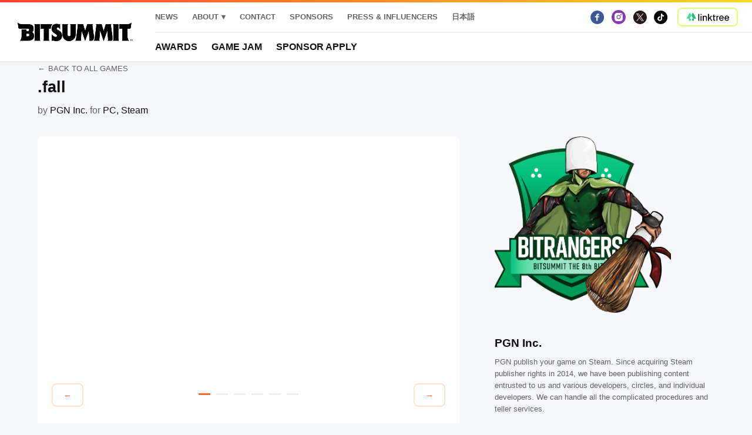

--- FILE ---
content_type: text/html; charset=UTF-8
request_url: https://bitsummit.org/en/game/fall/
body_size: 9582
content:
<!DOCTYPE html>
<!--[if lt IE 7 ]> <html class="ie ie6 ie-lt10 ie-lt9 ie-lt8 ie-lt7 no-js" lang="en-US"> <![endif]-->
<!--[if IE 7 ]>    <html class="ie ie7 ie-lt10 ie-lt9 ie-lt8 no-js" lang="en-US"> <![endif]-->
<!--[if IE 8 ]>    <html class="ie ie8 ie-lt10 ie-lt9 no-js" lang="en-US"> <![endif]-->
<!--[if IE 9 ]>    <html class="ie ie9 ie-lt10 no-js" lang="en-US"> <![endif]-->
<!--[if gt IE 9]><!-->
<html class="no-js" lang="en-US"><!--<![endif]-->
<!-- the "no-js" class is for Modernizr. -->

<head id="www-sitename-com" data-template-set="html5-reset-wordpress-theme">

<link href="https://fonts.googleapis.com/css2?family=M+PLUS+1p:wght@400;500;700;800&display=swap" rel="stylesheet">

	<meta charset="UTF-8">

	<!-- Always force latest IE rendering engine (even in intranet) -->
	<!--[if IE ]>
	<meta http-equiv="X-UA-Compatible" content="IE=edge">
	<![endif]-->

	
	<title>.fall | BitSummit</title>

	<meta name="title" content=".fall | BitSummit">

	<!--Google will often use this as its description of your page/site. Make it good.-->
	<meta name="description" content="毎年京都で開催している日本最大級のインディーゲームの祭典 です / Japan’s Industry-Leading Independent Game Development Festival in Kyoto" />

	<link rel="stylesheet" type="text/css" href="https://bitsummit.org/main/wp-content/themes/bitsummit/_/inc/slick/slick.css" />

	
	<meta name="Copyright" content="Copyright &copy; BitSummit 2026. All Rights Reserved.">

	<meta name="viewport" content="width=device-width, initial-scale=1.0 minimal-ui" /><meta name=”mobile-web-app-capable” content=”yes”><link rel="shortcut icon" sizes=”1024x1024” href="https://bitsummit.org/2023/wp-content/uploads/2020/06/favicon.ico" /><link rel="apple-touch-icon" href="http://bitsummit.org/main/wp-content/uploads/2020/06/apple-touch-icon.png">
	<!-- Lea Verou's Prefix Free, lets you use only un-prefixed properties in yuor CSS files -->
	<script src="https://bitsummit.org/main/wp-content/themes/bitsummit/_/js/prefixfree.min.js"></script>

	<!-- This is an un-minified, complete version of Modernizr.
		 Before you move to production, you should generate a custom build that only has the detects you need. -->
	<script src="https://bitsummit.org/main/wp-content/themes/bitsummit/_/js/modernizr-2.8.0.dev.js"></script>

	<!-- Application-specific meta tags -->
	<meta name="application-name" content="BitSummit" /> <meta name="msapplication-TileColor" content="#ffd512" /> <meta name="msapplication-TileImage" content="http://bitsummit.org/main/wp-content/uploads/2020/06/mstile-150x150-1.png" />
	<link rel="profile" href="http://gmpg.org/xfn/11" />
	<link rel="pingback" href="https://bitsummit.org/main/xmlrpc.php" />

	<meta name='robots' content='max-image-preview:large' />
	<style>img:is([sizes="auto" i], [sizes^="auto," i]) { contain-intrinsic-size: 3000px 1500px }</style>
	<link rel="alternate" href="https://bitsummit.org/en/game/fall/" hreflang="en" />
<link rel="alternate" href="https://bitsummit.org/game/5559/" hreflang="ja" />
<link rel='dns-prefetch' href='//ajax.googleapis.com' />
<link rel="alternate" type="application/rss+xml" title="BitSummit &raquo; Feed" href="https://bitsummit.org/en/feed/" />
<link rel="alternate" type="application/rss+xml" title="BitSummit &raquo; Comments Feed" href="https://bitsummit.org/en/comments/feed/" />
<script type="text/javascript">
/* <![CDATA[ */
window._wpemojiSettings = {"baseUrl":"https:\/\/s.w.org\/images\/core\/emoji\/15.1.0\/72x72\/","ext":".png","svgUrl":"https:\/\/s.w.org\/images\/core\/emoji\/15.1.0\/svg\/","svgExt":".svg","source":{"concatemoji":"https:\/\/bitsummit.org\/main\/wp-includes\/js\/wp-emoji-release.min.js?ver=6.8"}};
/*! This file is auto-generated */
!function(i,n){var o,s,e;function c(e){try{var t={supportTests:e,timestamp:(new Date).valueOf()};sessionStorage.setItem(o,JSON.stringify(t))}catch(e){}}function p(e,t,n){e.clearRect(0,0,e.canvas.width,e.canvas.height),e.fillText(t,0,0);var t=new Uint32Array(e.getImageData(0,0,e.canvas.width,e.canvas.height).data),r=(e.clearRect(0,0,e.canvas.width,e.canvas.height),e.fillText(n,0,0),new Uint32Array(e.getImageData(0,0,e.canvas.width,e.canvas.height).data));return t.every(function(e,t){return e===r[t]})}function u(e,t,n){switch(t){case"flag":return n(e,"\ud83c\udff3\ufe0f\u200d\u26a7\ufe0f","\ud83c\udff3\ufe0f\u200b\u26a7\ufe0f")?!1:!n(e,"\ud83c\uddfa\ud83c\uddf3","\ud83c\uddfa\u200b\ud83c\uddf3")&&!n(e,"\ud83c\udff4\udb40\udc67\udb40\udc62\udb40\udc65\udb40\udc6e\udb40\udc67\udb40\udc7f","\ud83c\udff4\u200b\udb40\udc67\u200b\udb40\udc62\u200b\udb40\udc65\u200b\udb40\udc6e\u200b\udb40\udc67\u200b\udb40\udc7f");case"emoji":return!n(e,"\ud83d\udc26\u200d\ud83d\udd25","\ud83d\udc26\u200b\ud83d\udd25")}return!1}function f(e,t,n){var r="undefined"!=typeof WorkerGlobalScope&&self instanceof WorkerGlobalScope?new OffscreenCanvas(300,150):i.createElement("canvas"),a=r.getContext("2d",{willReadFrequently:!0}),o=(a.textBaseline="top",a.font="600 32px Arial",{});return e.forEach(function(e){o[e]=t(a,e,n)}),o}function t(e){var t=i.createElement("script");t.src=e,t.defer=!0,i.head.appendChild(t)}"undefined"!=typeof Promise&&(o="wpEmojiSettingsSupports",s=["flag","emoji"],n.supports={everything:!0,everythingExceptFlag:!0},e=new Promise(function(e){i.addEventListener("DOMContentLoaded",e,{once:!0})}),new Promise(function(t){var n=function(){try{var e=JSON.parse(sessionStorage.getItem(o));if("object"==typeof e&&"number"==typeof e.timestamp&&(new Date).valueOf()<e.timestamp+604800&&"object"==typeof e.supportTests)return e.supportTests}catch(e){}return null}();if(!n){if("undefined"!=typeof Worker&&"undefined"!=typeof OffscreenCanvas&&"undefined"!=typeof URL&&URL.createObjectURL&&"undefined"!=typeof Blob)try{var e="postMessage("+f.toString()+"("+[JSON.stringify(s),u.toString(),p.toString()].join(",")+"));",r=new Blob([e],{type:"text/javascript"}),a=new Worker(URL.createObjectURL(r),{name:"wpTestEmojiSupports"});return void(a.onmessage=function(e){c(n=e.data),a.terminate(),t(n)})}catch(e){}c(n=f(s,u,p))}t(n)}).then(function(e){for(var t in e)n.supports[t]=e[t],n.supports.everything=n.supports.everything&&n.supports[t],"flag"!==t&&(n.supports.everythingExceptFlag=n.supports.everythingExceptFlag&&n.supports[t]);n.supports.everythingExceptFlag=n.supports.everythingExceptFlag&&!n.supports.flag,n.DOMReady=!1,n.readyCallback=function(){n.DOMReady=!0}}).then(function(){return e}).then(function(){var e;n.supports.everything||(n.readyCallback(),(e=n.source||{}).concatemoji?t(e.concatemoji):e.wpemoji&&e.twemoji&&(t(e.twemoji),t(e.wpemoji)))}))}((window,document),window._wpemojiSettings);
/* ]]> */
</script>
<style id='wp-emoji-styles-inline-css' type='text/css'>

	img.wp-smiley, img.emoji {
		display: inline !important;
		border: none !important;
		box-shadow: none !important;
		height: 1em !important;
		width: 1em !important;
		margin: 0 0.07em !important;
		vertical-align: -0.1em !important;
		background: none !important;
		padding: 0 !important;
	}
</style>
<link rel='stylesheet' id='wp-block-library-css' href='https://bitsummit.org/main/wp-includes/css/dist/block-library/style.min.css?ver=6.8' type='text/css' media='all' />
<style id='classic-theme-styles-inline-css' type='text/css'>
/*! This file is auto-generated */
.wp-block-button__link{color:#fff;background-color:#32373c;border-radius:9999px;box-shadow:none;text-decoration:none;padding:calc(.667em + 2px) calc(1.333em + 2px);font-size:1.125em}.wp-block-file__button{background:#32373c;color:#fff;text-decoration:none}
</style>
<style id='safe-svg-svg-icon-style-inline-css' type='text/css'>
.safe-svg-cover{text-align:center}.safe-svg-cover .safe-svg-inside{display:inline-block;max-width:100%}.safe-svg-cover svg{height:100%;max-height:100%;max-width:100%;width:100%}

</style>
<style id='global-styles-inline-css' type='text/css'>
:root{--wp--preset--aspect-ratio--square: 1;--wp--preset--aspect-ratio--4-3: 4/3;--wp--preset--aspect-ratio--3-4: 3/4;--wp--preset--aspect-ratio--3-2: 3/2;--wp--preset--aspect-ratio--2-3: 2/3;--wp--preset--aspect-ratio--16-9: 16/9;--wp--preset--aspect-ratio--9-16: 9/16;--wp--preset--color--black: #000000;--wp--preset--color--cyan-bluish-gray: #abb8c3;--wp--preset--color--white: #ffffff;--wp--preset--color--pale-pink: #f78da7;--wp--preset--color--vivid-red: #cf2e2e;--wp--preset--color--luminous-vivid-orange: #ff6900;--wp--preset--color--luminous-vivid-amber: #fcb900;--wp--preset--color--light-green-cyan: #7bdcb5;--wp--preset--color--vivid-green-cyan: #00d084;--wp--preset--color--pale-cyan-blue: #8ed1fc;--wp--preset--color--vivid-cyan-blue: #0693e3;--wp--preset--color--vivid-purple: #9b51e0;--wp--preset--gradient--vivid-cyan-blue-to-vivid-purple: linear-gradient(135deg,rgba(6,147,227,1) 0%,rgb(155,81,224) 100%);--wp--preset--gradient--light-green-cyan-to-vivid-green-cyan: linear-gradient(135deg,rgb(122,220,180) 0%,rgb(0,208,130) 100%);--wp--preset--gradient--luminous-vivid-amber-to-luminous-vivid-orange: linear-gradient(135deg,rgba(252,185,0,1) 0%,rgba(255,105,0,1) 100%);--wp--preset--gradient--luminous-vivid-orange-to-vivid-red: linear-gradient(135deg,rgba(255,105,0,1) 0%,rgb(207,46,46) 100%);--wp--preset--gradient--very-light-gray-to-cyan-bluish-gray: linear-gradient(135deg,rgb(238,238,238) 0%,rgb(169,184,195) 100%);--wp--preset--gradient--cool-to-warm-spectrum: linear-gradient(135deg,rgb(74,234,220) 0%,rgb(151,120,209) 20%,rgb(207,42,186) 40%,rgb(238,44,130) 60%,rgb(251,105,98) 80%,rgb(254,248,76) 100%);--wp--preset--gradient--blush-light-purple: linear-gradient(135deg,rgb(255,206,236) 0%,rgb(152,150,240) 100%);--wp--preset--gradient--blush-bordeaux: linear-gradient(135deg,rgb(254,205,165) 0%,rgb(254,45,45) 50%,rgb(107,0,62) 100%);--wp--preset--gradient--luminous-dusk: linear-gradient(135deg,rgb(255,203,112) 0%,rgb(199,81,192) 50%,rgb(65,88,208) 100%);--wp--preset--gradient--pale-ocean: linear-gradient(135deg,rgb(255,245,203) 0%,rgb(182,227,212) 50%,rgb(51,167,181) 100%);--wp--preset--gradient--electric-grass: linear-gradient(135deg,rgb(202,248,128) 0%,rgb(113,206,126) 100%);--wp--preset--gradient--midnight: linear-gradient(135deg,rgb(2,3,129) 0%,rgb(40,116,252) 100%);--wp--preset--font-size--small: 13px;--wp--preset--font-size--medium: 20px;--wp--preset--font-size--large: 36px;--wp--preset--font-size--x-large: 42px;--wp--preset--spacing--20: 0.44rem;--wp--preset--spacing--30: 0.67rem;--wp--preset--spacing--40: 1rem;--wp--preset--spacing--50: 1.5rem;--wp--preset--spacing--60: 2.25rem;--wp--preset--spacing--70: 3.38rem;--wp--preset--spacing--80: 5.06rem;--wp--preset--shadow--natural: 6px 6px 9px rgba(0, 0, 0, 0.2);--wp--preset--shadow--deep: 12px 12px 50px rgba(0, 0, 0, 0.4);--wp--preset--shadow--sharp: 6px 6px 0px rgba(0, 0, 0, 0.2);--wp--preset--shadow--outlined: 6px 6px 0px -3px rgba(255, 255, 255, 1), 6px 6px rgba(0, 0, 0, 1);--wp--preset--shadow--crisp: 6px 6px 0px rgba(0, 0, 0, 1);}:where(.is-layout-flex){gap: 0.5em;}:where(.is-layout-grid){gap: 0.5em;}body .is-layout-flex{display: flex;}.is-layout-flex{flex-wrap: wrap;align-items: center;}.is-layout-flex > :is(*, div){margin: 0;}body .is-layout-grid{display: grid;}.is-layout-grid > :is(*, div){margin: 0;}:where(.wp-block-columns.is-layout-flex){gap: 2em;}:where(.wp-block-columns.is-layout-grid){gap: 2em;}:where(.wp-block-post-template.is-layout-flex){gap: 1.25em;}:where(.wp-block-post-template.is-layout-grid){gap: 1.25em;}.has-black-color{color: var(--wp--preset--color--black) !important;}.has-cyan-bluish-gray-color{color: var(--wp--preset--color--cyan-bluish-gray) !important;}.has-white-color{color: var(--wp--preset--color--white) !important;}.has-pale-pink-color{color: var(--wp--preset--color--pale-pink) !important;}.has-vivid-red-color{color: var(--wp--preset--color--vivid-red) !important;}.has-luminous-vivid-orange-color{color: var(--wp--preset--color--luminous-vivid-orange) !important;}.has-luminous-vivid-amber-color{color: var(--wp--preset--color--luminous-vivid-amber) !important;}.has-light-green-cyan-color{color: var(--wp--preset--color--light-green-cyan) !important;}.has-vivid-green-cyan-color{color: var(--wp--preset--color--vivid-green-cyan) !important;}.has-pale-cyan-blue-color{color: var(--wp--preset--color--pale-cyan-blue) !important;}.has-vivid-cyan-blue-color{color: var(--wp--preset--color--vivid-cyan-blue) !important;}.has-vivid-purple-color{color: var(--wp--preset--color--vivid-purple) !important;}.has-black-background-color{background-color: var(--wp--preset--color--black) !important;}.has-cyan-bluish-gray-background-color{background-color: var(--wp--preset--color--cyan-bluish-gray) !important;}.has-white-background-color{background-color: var(--wp--preset--color--white) !important;}.has-pale-pink-background-color{background-color: var(--wp--preset--color--pale-pink) !important;}.has-vivid-red-background-color{background-color: var(--wp--preset--color--vivid-red) !important;}.has-luminous-vivid-orange-background-color{background-color: var(--wp--preset--color--luminous-vivid-orange) !important;}.has-luminous-vivid-amber-background-color{background-color: var(--wp--preset--color--luminous-vivid-amber) !important;}.has-light-green-cyan-background-color{background-color: var(--wp--preset--color--light-green-cyan) !important;}.has-vivid-green-cyan-background-color{background-color: var(--wp--preset--color--vivid-green-cyan) !important;}.has-pale-cyan-blue-background-color{background-color: var(--wp--preset--color--pale-cyan-blue) !important;}.has-vivid-cyan-blue-background-color{background-color: var(--wp--preset--color--vivid-cyan-blue) !important;}.has-vivid-purple-background-color{background-color: var(--wp--preset--color--vivid-purple) !important;}.has-black-border-color{border-color: var(--wp--preset--color--black) !important;}.has-cyan-bluish-gray-border-color{border-color: var(--wp--preset--color--cyan-bluish-gray) !important;}.has-white-border-color{border-color: var(--wp--preset--color--white) !important;}.has-pale-pink-border-color{border-color: var(--wp--preset--color--pale-pink) !important;}.has-vivid-red-border-color{border-color: var(--wp--preset--color--vivid-red) !important;}.has-luminous-vivid-orange-border-color{border-color: var(--wp--preset--color--luminous-vivid-orange) !important;}.has-luminous-vivid-amber-border-color{border-color: var(--wp--preset--color--luminous-vivid-amber) !important;}.has-light-green-cyan-border-color{border-color: var(--wp--preset--color--light-green-cyan) !important;}.has-vivid-green-cyan-border-color{border-color: var(--wp--preset--color--vivid-green-cyan) !important;}.has-pale-cyan-blue-border-color{border-color: var(--wp--preset--color--pale-cyan-blue) !important;}.has-vivid-cyan-blue-border-color{border-color: var(--wp--preset--color--vivid-cyan-blue) !important;}.has-vivid-purple-border-color{border-color: var(--wp--preset--color--vivid-purple) !important;}.has-vivid-cyan-blue-to-vivid-purple-gradient-background{background: var(--wp--preset--gradient--vivid-cyan-blue-to-vivid-purple) !important;}.has-light-green-cyan-to-vivid-green-cyan-gradient-background{background: var(--wp--preset--gradient--light-green-cyan-to-vivid-green-cyan) !important;}.has-luminous-vivid-amber-to-luminous-vivid-orange-gradient-background{background: var(--wp--preset--gradient--luminous-vivid-amber-to-luminous-vivid-orange) !important;}.has-luminous-vivid-orange-to-vivid-red-gradient-background{background: var(--wp--preset--gradient--luminous-vivid-orange-to-vivid-red) !important;}.has-very-light-gray-to-cyan-bluish-gray-gradient-background{background: var(--wp--preset--gradient--very-light-gray-to-cyan-bluish-gray) !important;}.has-cool-to-warm-spectrum-gradient-background{background: var(--wp--preset--gradient--cool-to-warm-spectrum) !important;}.has-blush-light-purple-gradient-background{background: var(--wp--preset--gradient--blush-light-purple) !important;}.has-blush-bordeaux-gradient-background{background: var(--wp--preset--gradient--blush-bordeaux) !important;}.has-luminous-dusk-gradient-background{background: var(--wp--preset--gradient--luminous-dusk) !important;}.has-pale-ocean-gradient-background{background: var(--wp--preset--gradient--pale-ocean) !important;}.has-electric-grass-gradient-background{background: var(--wp--preset--gradient--electric-grass) !important;}.has-midnight-gradient-background{background: var(--wp--preset--gradient--midnight) !important;}.has-small-font-size{font-size: var(--wp--preset--font-size--small) !important;}.has-medium-font-size{font-size: var(--wp--preset--font-size--medium) !important;}.has-large-font-size{font-size: var(--wp--preset--font-size--large) !important;}.has-x-large-font-size{font-size: var(--wp--preset--font-size--x-large) !important;}
:where(.wp-block-post-template.is-layout-flex){gap: 1.25em;}:where(.wp-block-post-template.is-layout-grid){gap: 1.25em;}
:where(.wp-block-columns.is-layout-flex){gap: 2em;}:where(.wp-block-columns.is-layout-grid){gap: 2em;}
:root :where(.wp-block-pullquote){font-size: 1.5em;line-height: 1.6;}
</style>
<link rel='stylesheet' id='contact-form-7-css' href='https://bitsummit.org/main/wp-content/plugins/contact-form-7/includes/css/styles.css?ver=5.8.3' type='text/css' media='all' />
<link rel='stylesheet' id='searchandfilter-css' href='http://bitsummit.org/main/wp-content/plugins/search-filter/style.css?ver=1' type='text/css' media='all' />
<link rel='stylesheet' id='search-filter-plugin-styles-css' href='https://bitsummit.org/main/wp-content/plugins/search-filter-pro/public/assets/css/search-filter.min.css?ver=2.4.6' type='text/css' media='all' />
<link rel='stylesheet' id='jquery-ui-smoothness-css' href='https://bitsummit.org/main/wp-content/plugins/contact-form-7/includes/js/jquery-ui/themes/smoothness/jquery-ui.min.css?ver=1.12.1' type='text/css' media='screen' />
<script type="text/javascript" src="https://ajax.googleapis.com/ajax/libs/jquery/1.10.1/jquery.min.js?ver=6.8" id="jquery-js"></script>
<script type="text/javascript" id="search-filter-plugin-build-js-extra">
/* <![CDATA[ */
var SF_LDATA = {"ajax_url":"https:\/\/bitsummit.org\/main\/wp-admin\/admin-ajax.php","home_url":"https:\/\/bitsummit.org\/"};
/* ]]> */
</script>
<script type="text/javascript" src="https://bitsummit.org/main/wp-content/plugins/search-filter-pro/public/assets/js/search-filter-build.min.js?ver=2.4.6" id="search-filter-plugin-build-js"></script>
<script type="text/javascript" src="https://bitsummit.org/main/wp-content/plugins/search-filter-pro/public/assets/js/chosen.jquery.min.js?ver=2.4.6" id="search-filter-plugin-chosen-js"></script>
<link rel="https://api.w.org/" href="https://bitsummit.org/wp-json/" /><link rel="EditURI" type="application/rsd+xml" title="RSD" href="https://bitsummit.org/main/xmlrpc.php?rsd" />
<meta name="generator" content="WordPress 6.8" />
<link rel="canonical" href="https://bitsummit.org/en/game/fall/" />
<link rel='shortlink' href='https://bitsummit.org/?p=5556' />
<link rel="alternate" title="oEmbed (JSON)" type="application/json+oembed" href="https://bitsummit.org/wp-json/oembed/1.0/embed?url=https%3A%2F%2Fbitsummit.org%2Fen%2Fgame%2Ffall%2F" />
<link rel="alternate" title="oEmbed (XML)" type="text/xml+oembed" href="https://bitsummit.org/wp-json/oembed/1.0/embed?url=https%3A%2F%2Fbitsummit.org%2Fen%2Fgame%2Ffall%2F&#038;format=xml" />
<style type="text/css">.recentcomments a{display:inline !important;padding:0 !important;margin:0 !important;}</style>	<!-- Global site tag (gtag.js) - Google Analytics -->
	<script async src="https://www.googletagmanager.com/gtag/js?id=G-XTE90MWNLT"></script>
	<script>
		window.dataLayer = window.dataLayer || [];

		function gtag() {
			dataLayer.push(arguments);
		}
		gtag('js', new Date());

		gtag('config', 'G-XTE90MWNLT');
	</script>
	<!--test-->
	<link rel="stylesheet" id="style-style-css" href="https://bitsummit.org/main/wp-content/themes/bitsummit/css/style.css?20260117221646" type="text/css" media="all">
</head>

<body class="wp-singular games-template-default single single-games postid-5556 wp-theme-bitsummit">

	<header class="site-header">
		<div class="site-header-inner">
			<div class="site-header-item site-header-brand">
				<a href="https://bitsummit.org/en" class="logo-wrap">
					<img src="https://bitsummit.org/main/wp-content/themes/bitsummit/images/logo.png" width="200" alt="BitSummit 2019" />
				</a>
			</div>
			<div class="site-header-item site-header-nav hidden-up-to-tablet-wide">
				<div class="site-header-row">
					<div class="site-header-item">
						<nav class="site-nav site-nav-global">
						<div class="menu-global-nav-container"><ul id="menu-global-nav" class="menu"><li id="menu-item-356" class="menu-item menu-item-type-post_type menu-item-object-page menu-item-356"><a href="https://bitsummit.org/en/news/" title="						">News</a></li>
<li id="menu-item-7642" class="menu-item menu-item-type-custom menu-item-object-custom menu-item-has-children menu-item-7642"><a href="#">About</a>
<ul class="sub-menu">
	<li id="menu-item-322" class="menu-item menu-item-type-post_type menu-item-object-page menu-item-322"><a href="https://bitsummit.org/en/about-2/" title="						">About BitSummit</a></li>
	<li id="menu-item-7905" class="menu-item menu-item-type-post_type menu-item-object-page menu-item-7905"><a href="https://bitsummit.org/en/bitsummit-pictures-2/">BitSummit Pictures!</a></li>
	<li id="menu-item-7622" class="menu-item menu-item-type-post_type menu-item-object-page menu-item-7622"><a href="https://bitsummit.org/en/about-bitsummit-roadshow/">About Roadshow</a></li>
</ul>
</li>
<li id="menu-item-315" class="menu-item menu-item-type-post_type menu-item-object-page menu-item-315"><a href="https://bitsummit.org/en/contact-2/" title="						">Contact</a></li>
<li id="menu-item-329" class="menu-item menu-item-type-post_type menu-item-object-page menu-item-329"><a href="https://bitsummit.org/en/sponsors/" title="						">Sponsors</a></li>
<li id="menu-item-7904" class="menu-item menu-item-type-post_type menu-item-object-page menu-item-7904"><a href="https://bitsummit.org/en/press-influencers/">PRESS &#038; INFLUENCERS</a></li>
<li id="menu-item-337-ja" class="lang-item lang-item-62 lang-item-ja lang-item-first menu-item menu-item-type-custom menu-item-object-custom menu-item-337-ja"><a href="https://bitsummit.org/game/5559/" hreflang="ja" lang="ja">日本語</a></li>
</ul></div>
						</nav>
					</div>
					<div class="site-header-item site-header-item-push">
						<nav class="site-nav">
							<div class="site-nav-item site-nav-social">
								<a href="https://www.facebook.com/Bitsummit/" class="ui-reset site-nav-link">
  <img src="https://bitsummit.org/main/wp-content/themes/bitsummit/images/social/facebook.svg" width="24" alt="Facebook"/>
</a>
<a href="https://www.instagram.com/bitsummit/" class="ui-reset site-nav-link">
  <img src="https://bitsummit.org/main/wp-content/themes/bitsummit/images/social/instagram.svg" width="24" alt="Facebook"/>
</a>
<a href="https://twitter.com/BitSummit" class="ui-reset site-nav-link">
  <img src="https://bitsummit.org/main/wp-content/themes/bitsummit/images/social/twitter.svg" width="24" alt="Facebook"/>
</a>
<a href="https://www.tiktok.com/@bitsummit?lang=ja-JP" class="ui-reset site-nav-link">
  <img src="https://bitsummit.org/main/wp-content/themes/bitsummit/images/social/tiktok.svg" width="24" alt="Facebook"/>
</a>
							</div>
							<a class="button-linktree ui-reset" href="http://linktr.ee/bitsummit" target="_blank">
								<img class="icon" src="https://bitsummit.org/main/wp-content/themes/bitsummit/images/linktree.jpg" height="20px">
							</a>
						</nav>
					</div>
				</div>
				<div class="site-header-row">
					<div class="site-header-item">
						<nav class="site-nav site-nav-event">
							<div class="menu-event-menu-container"><ul id="menu-event-menu" class="menu"><li id="menu-item-19452" class="menu-item menu-item-type-post_type menu-item-object-page menu-item-19452"><a href="https://bitsummit.org/en/awards-2/">Awards</a></li>
<li id="menu-item-25429" class="menu-item menu-item-type-custom menu-item-object-custom menu-item-25429"><a href="https://www.creators-guild.com/bitsummit-game-jam-2025">Game Jam</a></li>
<li id="menu-item-33911" class="menu-item menu-item-type-custom menu-item-object-custom menu-item-33911"><a href="https://drive.google.com/drive/u/0/folders/1iD-0J2ZcClEerizLmZlRjcpliJ-dvhZ_">Sponsor apply</a></li>
</ul></div>						</nav>
					</div>
				</div>
			</div>
			<div class="site-header-item side-menu-toggle-wrap hidden-from-tablet-wide">
				<button class="button side-menu-toggle">
					MENU				</button>
			</div>
		</div>
		<div class="side-menu">
			<div class="side-menu-inner">
				<nav class="site-nav">
					<h6 class="site-nav-title">BITSUMMIT 2025</h6>
					<div class="menu-event-menu-container"><ul id="menu-event-menu-1" class="menu"><li class="menu-item menu-item-type-post_type menu-item-object-page menu-item-19452"><a href="https://bitsummit.org/en/awards-2/">Awards</a></li>
<li class="menu-item menu-item-type-custom menu-item-object-custom menu-item-25429"><a href="https://www.creators-guild.com/bitsummit-game-jam-2025">Game Jam</a></li>
<li class="menu-item menu-item-type-custom menu-item-object-custom menu-item-33911"><a href="https://drive.google.com/drive/u/0/folders/1iD-0J2ZcClEerizLmZlRjcpliJ-dvhZ_">Sponsor apply</a></li>
</ul></div>				</nav>
				<nav class="site-nav">
					<h6 class="site-nav-title">MORE</h6>
					<div class="menu-global-nav-container"><ul id="menu-global-nav-1" class="menu"><li class="menu-item menu-item-type-post_type menu-item-object-page menu-item-356"><a href="https://bitsummit.org/en/news/" title="						">News</a></li>
<li class="menu-item menu-item-type-custom menu-item-object-custom menu-item-has-children menu-item-7642"><a href="#">About</a>
<ul class="sub-menu">
	<li class="menu-item menu-item-type-post_type menu-item-object-page menu-item-322"><a href="https://bitsummit.org/en/about-2/" title="						">About BitSummit</a></li>
	<li class="menu-item menu-item-type-post_type menu-item-object-page menu-item-7905"><a href="https://bitsummit.org/en/bitsummit-pictures-2/">BitSummit Pictures!</a></li>
	<li class="menu-item menu-item-type-post_type menu-item-object-page menu-item-7622"><a href="https://bitsummit.org/en/about-bitsummit-roadshow/">About Roadshow</a></li>
</ul>
</li>
<li class="menu-item menu-item-type-post_type menu-item-object-page menu-item-315"><a href="https://bitsummit.org/en/contact-2/" title="						">Contact</a></li>
<li class="menu-item menu-item-type-post_type menu-item-object-page menu-item-329"><a href="https://bitsummit.org/en/sponsors/" title="						">Sponsors</a></li>
<li class="menu-item menu-item-type-post_type menu-item-object-page menu-item-7904"><a href="https://bitsummit.org/en/press-influencers/">PRESS &#038; INFLUENCERS</a></li>
<li class="lang-item lang-item-62 lang-item-ja lang-item-first menu-item menu-item-type-custom menu-item-object-custom menu-item-337-ja"><a href="https://bitsummit.org/game/5559/" hreflang="ja" lang="ja">日本語</a></li>
</ul></div>				</nav>
				<nav class="site-nav">
					<a class="button-linktree ui-reset" href="http://linktr.ee/bitsummit" target="_blank">
						<img class="icon" src="https://bitsummit.org/main/wp-content/themes/bitsummit/images/linktree.jpg" height="20px">
					</a>
					<div class="site-nav-item site-nav-social">
						<a href="https://www.facebook.com/Bitsummit/" class="ui-reset site-nav-link">
  <img src="https://bitsummit.org/main/wp-content/themes/bitsummit/images/social/facebook.svg" width="24" alt="Facebook"/>
</a>
<a href="https://www.instagram.com/bitsummit/" class="ui-reset site-nav-link">
  <img src="https://bitsummit.org/main/wp-content/themes/bitsummit/images/social/instagram.svg" width="24" alt="Facebook"/>
</a>
<a href="https://twitter.com/BitSummit" class="ui-reset site-nav-link">
  <img src="https://bitsummit.org/main/wp-content/themes/bitsummit/images/social/twitter.svg" width="24" alt="Facebook"/>
</a>
<a href="https://www.tiktok.com/@bitsummit?lang=ja-JP" class="ui-reset site-nav-link">
  <img src="https://bitsummit.org/main/wp-content/themes/bitsummit/images/social/tiktok.svg" width="24" alt="Facebook"/>
</a>
					</div>
				</nav>
			</div>
		</div>

	</header>
<div class="wrapper">
  <div class="container">
    <article class="post class="post-5556 games type-games status-publish hentry platform-pc-en platform-steam genre-action-en genre-endless-runner edition-503"" id="post-5556">
              <div class="post-header post-header-in-layout-sidebar">
          <a class="button-back" href="
            https://bitsummit.org/en/games/">BACK TO ALL GAMES          </a>
          <h1 class="post-title">.fall</h1>
          <p>
            <span class="ts-color-quiet">by</span>
            <span>PGN Inc.</span>
            <span class="ts-color-quiet">for</span>
            <span class="label">PC</span><span class="label">Steam</span>          </p>
        </article>
        <div class="layout">
          <div class="layout-col-main">
            <div class="post-body">
              <div class="post-content">
                <div class="block-md">
                  <div class="card">
                    <div class="slideshow slideshow-single-item">
                                              <div>
                          <div class="iframe-wrap">
                            <iframe width="100%" height="100%" src="https://www.youtube.com/embed/t3ePY23b0q4" frameborder="0" allow="accelerometer; autoplay; encrypted-media; gyroscope; picture-in-picture" allowfullscreen></iframe>
                          </div>
                        </div>
                                            <div><img src="https://bitsummit.org/main/wp-content/uploads/2020/05/screenshot_04-1024x576.jpg"></div><div><img src="https://bitsummit.org/main/wp-content/uploads/2020/05/screenshot_03-1024x576.jpg"></div><div><img src="https://bitsummit.org/main/wp-content/uploads/2020/05/screenshot_01-1024x576.jpg"></div><div><img src="https://bitsummit.org/main/wp-content/uploads/2020/05/screenshot_02-1024x576.jpg"></div><div><img src="https://bitsummit.org/main/wp-content/uploads/2020/05/screenshot_05-1024x576.jpg"></div>                    </div>
                    <div class="block-md">
                      <h3 class="section-title">GENRE</h3>
                      <p class="game-genre">
                        <span>Action</span><span>Endless Runner</span>                      </p>
                    </div>
                    <div class="block-md">
                      <h3 class="section-title">DESCRIPTION</h3>
                      <span><p>".fall" is an action game that jumps blocks so as not to fall down.<br />
Anyone can play with simple operation and enjoy it.<br />
Try for the highest score in the world.</p>
</span>
                    </div>
                    <div class="block-md">
                      <h3 class="section-title">RELEASE DATE</h3>
                      <span>
                        2019-10-28                      </span>
                    </div>
                    <div class="block-md">
                      <h3 class="section-title">BOOTH NUMBER</h3>
                      <span>
                        TBD                      </span>
                    </div> 
                                        <div class="block-md">
                      <a class="button button-bordered" href="https://dot-fall.com/index_en.html">
                        VISIT WEBSITE                      </a>
                    </div>
                  </div>
                </div>
              </div>
            </div>
          </div>
          <aside class="layout-col-sidebar">
            <div class="sidebar">
                              <div class="game-hero-badge">
                  <a class="" href="/bitrangers">
                    <img src="https://bitsummit.org/main/wp-content/themes/bitsummit/images/heroes/badge_bitrangers.png"/>
                  </a>
                </div>
                            <div class="block-md">
                <h3 style="margin-bottom: 10px;">
                  PGN Inc.                </h3>
                <p class="game-dev-bio">
                  PGN publish your game on Steam.
Since acquiring Steam publisher rights in 2014, we have been publishing content entrusted to us and various developers, circles, and individual developers.
We can handle all the complicated procedures and teller services.                </p>
              </div>
              <div class="block-md">
                <h4 class="no-border">FIND US ON</h4>
                <div class="list-group">
                                                                          <div class="list-group-item">
                      <div class="list-group-item-body">
                        <a class="ui-reset" href="https://pgn.co.jp/">
                          Website                        </a>
                      </div>
                      <div class="list-group-item-push">
                        <img class="list-group-breathe-right" src="https://bitsummit.org/main/wp-content/themes/bitsummit/images/stylesheets/caret-right.svg"/>
                      </div>
                    </div>
                                  </div>
              </div>
            </div>
          </aside>
        </div>
                </article>
  </div>
</div>

	<footer class="site-footer" role="contentinfo" id="footer">
    <div class="site-footer-copyright ts-align-center">
      <div class="container">
        <small class="ts-color-quiet">
          BitSummit © Copyright 2025. All rights reserved. The BitSummit Organization Committee.        </small>
      </div>
    </div>
	</footer>

	<script type="speculationrules">
{"prefetch":[{"source":"document","where":{"and":[{"href_matches":"\/*"},{"not":{"href_matches":["\/main\/wp-*.php","\/main\/wp-admin\/*","\/main\/wp-content\/uploads\/*","\/main\/wp-content\/*","\/main\/wp-content\/plugins\/*","\/main\/wp-content\/themes\/bitsummit\/*","\/*\\?(.+)"]}},{"not":{"selector_matches":"a[rel~=\"nofollow\"]"}},{"not":{"selector_matches":".no-prefetch, .no-prefetch a"}}]},"eagerness":"conservative"}]}
</script>
<script type="text/javascript" src="https://bitsummit.org/main/wp-content/plugins/contact-form-7/includes/swv/js/index.js?ver=5.8.3" id="swv-js"></script>
<script type="text/javascript" id="contact-form-7-js-extra">
/* <![CDATA[ */
var wpcf7 = {"api":{"root":"https:\/\/bitsummit.org\/wp-json\/","namespace":"contact-form-7\/v1"}};
/* ]]> */
</script>
<script type="text/javascript" src="https://bitsummit.org/main/wp-content/plugins/contact-form-7/includes/js/index.js?ver=5.8.3" id="contact-form-7-js"></script>
<script type="text/javascript" src="https://bitsummit.org/main/wp-includes/js/jquery/ui/core.min.js?ver=1.13.3" id="jquery-ui-core-js"></script>
<script type="text/javascript" src="https://bitsummit.org/main/wp-includes/js/jquery/ui/datepicker.min.js?ver=1.13.3" id="jquery-ui-datepicker-js"></script>
<script type="text/javascript" id="jquery-ui-datepicker-js-after">
/* <![CDATA[ */
jQuery(function(jQuery){jQuery.datepicker.setDefaults({"closeText":"Close","currentText":"Today","monthNames":["January","February","March","April","May","June","July","August","September","October","November","December"],"monthNamesShort":["Jan","Feb","Mar","Apr","May","Jun","Jul","Aug","Sep","Oct","Nov","Dec"],"nextText":"Next","prevText":"Previous","dayNames":["Sunday","Monday","Tuesday","Wednesday","Thursday","Friday","Saturday"],"dayNamesShort":["Sun","Mon","Tue","Wed","Thu","Fri","Sat"],"dayNamesMin":["S","M","T","W","T","F","S"],"dateFormat":"MM d, yy","firstDay":1,"isRTL":false});});
/* ]]> */
</script>
<script type="text/javascript" src="https://bitsummit.org/main/wp-content/plugins/page-links-to/dist/new-tab.js?ver=3.3.6" id="page-links-to-js"></script>
<script type="text/javascript" src="https://bitsummit.org/main/wp-content/plugins/contact-form-7/includes/js/html5-fallback.js?ver=5.8.3" id="contact-form-7-html5-fallback-js"></script>
<script type="text/javascript">
(function() {
				var expirationDate = new Date();
				expirationDate.setTime( expirationDate.getTime() + 31536000 * 1000 );
				document.cookie = "pll_language=en; expires=" + expirationDate.toUTCString() + "; path=/; secure; SameSite=Lax";
			}());

</script>
  <!--クリッカブルのレスポンシブ-->
<script src="https://cdnjs.cloudflare.com/ajax/libs/image-map-resizer/1.0.10/js/imageMapResizer.min.js"></script>
<script>
  imageMapResize();
</script>


<!-- jQuery is called via the WordPress-friendly way via functions.php -->


<!-- this is where we put our custom functions -->
<script src="https://bitsummit.org/main/wp-content/themes/bitsummit/_/js/functions.js"></script>

<!-- Global site tag (gtag.js) - Google Analytics -->
<script async src="https://www.googletagmanager.com/gtag/js?id=UA-139978800-1"></script>
<script>
  window.dataLayer = window.dataLayer || [];
  function gtag(){dataLayer.push(arguments);}
  gtag('js', new Date());

  gtag('config', 'UA-139978800-1');
</script>



<script type="text/javascript" src="https://bitsummit.org/main/wp-content/themes/bitsummit/_/inc/slick/slick.min.js"></script>
<script type="text/javascript" src="https://bitsummit.org/main/wp-content/themes/bitsummit/js/tab.js"></script>





</body>

</html>


--- FILE ---
content_type: image/svg+xml
request_url: https://bitsummit.org/main/wp-content/themes/bitsummit/images/stylesheets/caret-right.svg
body_size: 393
content:
<svg width="6" height="10" viewBox="0 0 6 10" fill="none" xmlns="http://www.w3.org/2000/svg">
<rect x="4" y="3.82324" width="2" height="1.9115" fill="white" fill-opacity="0.5"/>
<rect x="2" y="5.73474" width="2" height="1.91162" fill="white" fill-opacity="0.5"/>
<rect y="7.64636" width="2" height="1.91156" fill="white" fill-opacity="0.5"/>
<rect x="2" y="1.91162" width="2" height="1.91162" fill="white" fill-opacity="0.5"/>
<rect width="2" height="1.91162" fill="white" fill-opacity="0.5"/>
</svg>


--- FILE ---
content_type: application/javascript
request_url: https://bitsummit.org/main/wp-content/themes/bitsummit/_/js/functions.js
body_size: 887
content:
// Browser detection for when you get desparate. A measure of last resort.
// http://rog.ie/post/9089341529/html5boilerplatejs

// var b = document.documentElement;
// b.setAttribute('data-useragent',  navigator.userAgent);
// b.setAttribute('data-platform', navigator.platform);

// sample CSS: html[data-useragent*='Chrome/13.0'] { ... }


// remap jQuery to $
(function ($) {

	/* trigger when page is ready */
	$(document).ready(function (){

    $(".page-template-games #ofedition").val($("#ofedition option:nth-child(2)").val());

    // Default tabs
    $('.tab-block').hide();
    $('#visitors').show();
    // Tabs
    $('.tab-nav-tab').click(function(e) {
      e.preventDefault();
      $('.tab-nav-tab').removeClass('active');
      $('.tab-block').hide();
      $(this).addClass('active');
      $('#' + $(this).attr('title')).show();
    });

    // Smooth Scrolling
		$('.scrollTo').click(function() {
      var page = $(this).attr('href');
      var speed = 550;
      var target = ($(page).offset().top) - ($('.site-header').height()) + 2;
      $('html, body').animate( { scrollTop: target }, speed );
      return false;
    });

    $('.scrollToNoOffset').click(function() {
      var page = $(this).attr('href');
      var speed = 550;
      var target = $(page).offset().top;
      $('html, body').animate( { scrollTop: target }, speed );
      return false;
    });

    // Side Menu
    $('.side-menu-toggle').click(function() {
      $('.side-menu').toggleClass('active');
    });
    $('.menu-item a, .side-menu .scrollTo').click(function() {
      $('.side-menu').hide();
    });

    $('.slideshow-single-item').slick({
      autoplay: false,
      dots: true,
      slidesToShow: 1,
      slidesToScroll: 1,
      nextArrow: '<button class="slideshow-arrow slideshow-next">→</button>',
      prevArrow: '<button class="slideshow-arrow slideshow-prev">←</button>'
    });

    $('.slideshow-multiple-items').slick({
      autoplay: false,
      infinite: true,
      dots: true,
      slidesToShow: 3,
      slidesToScroll: 3,
      nextArrow: '<button class="slideshow-arrow slideshow-next">→</button>',
      prevArrow: '<button class="slideshow-arrow slideshow-prev">←</button>',
      responsive: [
        {
          breakpoint: 1024,
          settings: {
            slidesToShow: 2,
            slidesToScroll: 2
          }
        },
        {
          breakpoint: 560,
          settings: {
            slidesToShow: 1,
            slidesToScroll: 1
          }
        }
      ]
    });

	});

}(window.jQuery || window.$));
